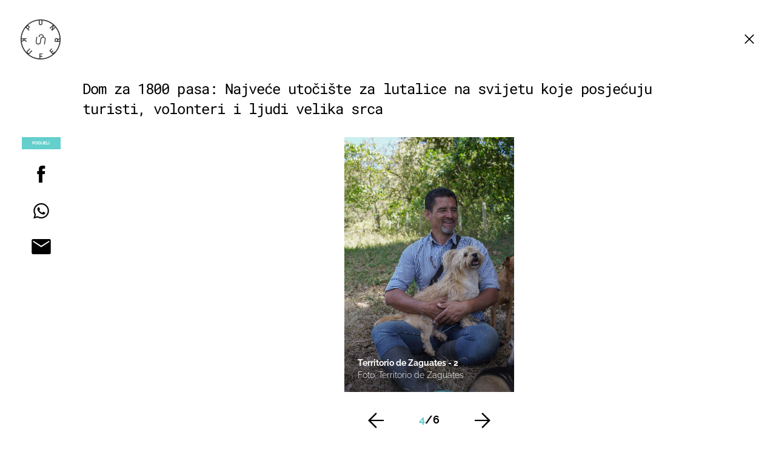

--- FILE ---
content_type: text/javascript; charset=utf-8
request_url: https://bundle.dnevnik.hr/prod/gallery.bundle.js
body_size: 16407
content:
/*! For license information please see gallery.bundle.js.LICENSE.txt */
(()=>{var t={5454:(t,n,e)=>{let i=page_meta.internals.debug;e(5454);n.message=function(t="",n="red"){let e=["                         ","                 _       "," ___ ___ _ _ ___| |_ _ _ ","|   | . | | | .'|  _| | |","|_|_|___|\\_/|__,|_|  \\_/ "];var o="-------------------------\n"+t,r=(""+"Webpack.".toString()).match(/.{35}.+?\s+|.+$/g);if(null!=r)for(var a=Math.floor(Math.max(0,(e.length-r.length)/2)),s=0;s<e.length||s<r.length;s++)e[s]+=new Array(45-e[s].length).join("")+(r[s-a]||"");let c=e.join("\n")+"\n\n"+o.toString()+"\n";i&&console.log("%c"+c,"color:"+n)},n.colors={core:"color:blueviolet;font-size:13px",didomi:"color:tomato;font-size:13px",didomiInfo:"color:tomato;font-size:9px",help:"color: gray;font-size:10px",log:"color: gray;font-size:8px",audience:"color: violet;font-size:10px",audienceTitle:"color: violet;font-size:13px",google:"color: skyblue;font-size:10px",contentexchangeTitle:"color: darkviolet;font-size:13px",firebase:"color: yellow;font-size:13px",contentexchange:"color: darkviolet;font-size:10px",notifManager:"color: teal;font-size:13px",notifiClient:"color: turquoise;font-size:10px"}},7153:(t,n,e)=>{page_meta.internals.debug;e(5454);n.q={gemius:{gallery:{10:"nSbq8bb0P0Pap7kC514S.pQKnO8GGKRRbBY4A35HX7r.f7",30:"AkHlFusCiWkevvaWYEZo4aeiDmwUOU7ncg0nFGW8fLP.A7",40:"nSbq8bb0P0Pap7kC514S.pQKnO8GGKRRbBY4A35HX7r.f7",200:"bJiaeNS9.1IjNE8wkoTV6mZWzZXZpJrKGiEHnQbDw.z.27",10001:"B8NKsS_wTvyIhB8R2Y3NeGa0rhvZzY8SJ9_aoJCjdFT.J7",10002:"bDg6uNQ975mJ8YlxG1gS42X2LSnZtFsXsKw3utKpWI7.n7",10030:"..ianzRL.1t50dm9w3Z2t4YjnF_pNqPh9vxI1mC0q7..M7",10031:"B807KS8_lDWIahWdIavvNNU67FlBOMQchvf1WNOls8v.X7",10023:".A3rEDQd5F7j6zTKOhWPgfV4nMkR_6PtLRl1xk6QX6f.y7"}}}}},n={};function e(i){var o=n[i];if(void 0!==o)return o.exports;var r=n[i]={exports:{}};return t[i](r,r.exports,e),r.exports}(()=>{"use strict";function t(t,n){for(var e=0;e<n.length;e++){var i=n[e];i.enumerable=i.enumerable||!1,i.configurable=!0,"value"in i&&(i.writable=!0),Object.defineProperty(t,i.key,i)}}var n="(prefers-reduced-motion: reduce)",i=1,o=3,r=4,a=5,s=6,c=7,u={CREATED:i,MOUNTED:2,IDLE:o,MOVING:r,SCROLLING:a,DRAGGING:s,DESTROYED:c};function l(t){t.length=0}function d(t,n,e){return Array.prototype.slice.call(t,n,e)}function f(t){return t.bind.apply(t,[null].concat(d(arguments,1)))}var p=setTimeout,g=function(){};function v(t){return requestAnimationFrame(t)}function h(t,n){return typeof n===t}function m(t){return!x(t)&&h("object",t)}var y=Array.isArray,w=f(h,"function"),b=f(h,"string"),E=f(h,"undefined");function x(t){return null===t}function _(t){try{return t instanceof(t.ownerDocument.defaultView||window).HTMLElement}catch(t){return!1}}function S(t){return y(t)?t:[t]}function k(t,n){S(t).forEach(n)}function P(t,n){return t.indexOf(n)>-1}function C(t,n){return t.push.apply(t,S(n)),t}function L(t,n,e){t&&k(n,(function(n){n&&t.classList[e?"add":"remove"](n)}))}function A(t,n){L(t,b(n)?n.split(" "):n,!0)}function I(t,n){k(n,t.appendChild.bind(t))}function z(t,n){k(t,(function(t){var e=(n||t).parentNode;e&&e.insertBefore(t,n)}))}function M(t,n){return _(t)&&(t.msMatchesSelector||t.matches).call(t,n)}function D(t,n){var e=t?d(t.children):[];return n?e.filter((function(t){return M(t,n)})):e}function N(t,n){return n?D(t,n)[0]:t.firstElementChild}var O=Object.keys;function T(t,n,e){return t&&(e?O(t).reverse():O(t)).forEach((function(e){"__proto__"!==e&&n(t[e],e)})),t}function j(t){return d(arguments,1).forEach((function(n){T(n,(function(e,i){t[i]=n[i]}))})),t}function B(t){return d(arguments,1).forEach((function(n){T(n,(function(n,e){y(n)?t[e]=n.slice():m(n)?t[e]=B({},m(t[e])?t[e]:{},n):t[e]=n}))})),t}function R(t,n){k(n||O(t),(function(n){delete t[n]}))}function q(t,n){k(t,(function(t){k(n,(function(n){t&&t.removeAttribute(n)}))}))}function W(t,n,e){m(n)?T(n,(function(n,e){W(t,e,n)})):k(t,(function(t){x(e)||""===e?q(t,n):t.setAttribute(n,String(e))}))}function F(t,n,e){var i=document.createElement(t);return n&&(b(n)?A(i,n):W(i,n)),e&&I(e,i),i}function X(t,n,e){if(E(e))return getComputedStyle(t)[n];x(e)||(t.style[n]=""+e)}function G(t,n){X(t,"display",n)}function H(t){t.setActive&&t.setActive()||t.focus({preventScroll:!0})}function K(t,n){return t.getAttribute(n)}function U(t,n){return t&&t.classList.contains(n)}function Y(t){return t.getBoundingClientRect()}function $(t){k(t,(function(t){t&&t.parentNode&&t.parentNode.removeChild(t)}))}function J(t){return N((new DOMParser).parseFromString(t,"text/html").body)}function Q(t,n){t.preventDefault(),n&&(t.stopPropagation(),t.stopImmediatePropagation())}function Z(t,n){return t&&t.querySelector(n)}function V(t,n){return n?d(t.querySelectorAll(n)):[]}function tt(t,n){L(t,n,!1)}function nt(t){return t.timeStamp}function et(t){return b(t)?t:t?t+"px":""}var it="splide",ot="data-"+it;function rt(t,n){if(!t)throw new Error("["+it+"] "+(n||""))}var at=Math.min,st=Math.max,ct=Math.floor,ut=Math.ceil,lt=Math.abs;function dt(t,n,e){return lt(t-n)<e}function ft(t,n,e,i){var o=at(n,e),r=st(n,e);return i?o<t&&t<r:o<=t&&t<=r}function pt(t,n,e){var i=at(n,e),o=st(n,e);return at(st(i,t),o)}function gt(t){return+(t>0)-+(t<0)}function vt(t,n){return k(n,(function(n){t=t.replace("%s",""+n)})),t}function ht(t){return t<10?"0"+t:""+t}var mt={};function yt(t){return""+t+ht(mt[t]=(mt[t]||0)+1)}function wt(){var t=[];function n(t,n,e){k(t,(function(t){t&&k(n,(function(n){n.split(" ").forEach((function(n){var i=n.split(".");e(t,i[0],i[1])}))}))}))}return{bind:function(e,i,o,r){n(e,i,(function(n,e,i){var a="addEventListener"in n,s=a?n.removeEventListener.bind(n,e,o,r):n.removeListener.bind(n,o);a?n.addEventListener(e,o,r):n.addListener(o),t.push([n,e,i,o,s])}))},unbind:function(e,i,o){n(e,i,(function(n,e,i){t=t.filter((function(t){return!!(t[0]!==n||t[1]!==e||t[2]!==i||o&&t[3]!==o)||(t[4](),!1)}))}))},dispatch:function(t,n,e){var i;return"function"==typeof CustomEvent?i=new CustomEvent(n,{bubbles:true,detail:e}):(i=document.createEvent("CustomEvent")).initCustomEvent(n,true,!1,e),t.dispatchEvent(i),i},destroy:function(){t.forEach((function(t){t[4]()})),l(t)}}}var bt="mounted",Et="ready",xt="move",_t="moved",St="click",kt="active",Pt="inactive",Ct="visible",Lt="hidden",At="refresh",It="updated",zt="resize",Mt="resized",Dt="drag",Nt="dragging",Ot="dragged",Tt="scroll",jt="scrolled",Bt="overflow",Rt="destroy",qt="arrows:mounted",Wt="arrows:updated",Ft="pagination:mounted",Xt="pagination:updated",Gt="navigation:mounted",Ht="autoplay:play",Kt="autoplay:playing",Ut="autoplay:pause",Yt="lazyload:loaded",$t="sk",Jt="sh",Qt="ei";function Zt(t){var n=t?t.event.bus:document.createDocumentFragment(),e=wt();return t&&t.event.on(Rt,e.destroy),j(e,{bus:n,on:function(t,i){e.bind(n,S(t).join(" "),(function(t){i.apply(i,y(t.detail)?t.detail:[])}))},off:f(e.unbind,n),emit:function(t){e.dispatch(n,t,d(arguments,1))}})}function Vt(t,n,e,i){var o,r,a=Date.now,s=0,c=!0,u=0;function l(){if(!c){if(s=t?at((a()-o)/t,1):1,e&&e(s),s>=1&&(n(),o=a(),i&&++u>=i))return d();r=v(l)}}function d(){c=!0}function f(){r&&cancelAnimationFrame(r),s=0,r=0,c=!0}return{start:function(n){n||f(),o=a()-(n?s*t:0),c=!1,r=v(l)},rewind:function(){o=a(),s=0,e&&e(s)},pause:d,cancel:f,set:function(n){t=n},isPaused:function(){return c}}}var tn="Arrow",nn=tn+"Left",en=tn+"Right",on=tn+"Up",rn=tn+"Down",an="rtl",sn="ttb",cn={width:["height"],left:["top","right"],right:["bottom","left"],x:["y"],X:["Y"],Y:["X"],ArrowLeft:[on,en],ArrowRight:[rn,nn]};function un(t,n,e){return{resolve:function(t,n,i){var o=(i=i||e.direction)!==an||n?i===sn?0:-1:1;return cn[t]&&cn[t][o]||t.replace(/width|left|right/i,(function(t,n){var e=cn[t.toLowerCase()][o]||t;return n>0?e.charAt(0).toUpperCase()+e.slice(1):e}))},orient:function(t){return t*(e.direction===an?1:-1)}}}var ln="role",dn="tabindex",fn="aria-",pn=fn+"controls",gn=fn+"current",vn=fn+"selected",hn=fn+"label",mn=fn+"labelledby",yn=fn+"hidden",wn=fn+"orientation",bn=fn+"roledescription",En=fn+"live",xn=fn+"busy",_n=fn+"atomic",Sn=[ln,dn,"disabled",pn,gn,hn,mn,yn,wn,bn],kn=it+"__",Pn="is-",Cn=it,Ln=kn+"track",An=kn+"list",In=kn+"slide",zn=In+"--clone",Mn=In+"__container",Dn=kn+"arrows",Nn=kn+"arrow",On=Nn+"--prev",Tn=Nn+"--next",jn=kn+"pagination",Bn=jn+"__page",Rn=kn+"progress"+"__bar",qn=kn+"toggle",Wn=kn+"sr",Fn=Pn+"initialized",Xn=Pn+"active",Gn=Pn+"prev",Hn=Pn+"next",Kn=Pn+"visible",Un=Pn+"loading",Yn=Pn+"focus-in",$n=Pn+"overflow",Jn=[Xn,Kn,Gn,Hn,Un,Yn,$n],Qn={slide:In,clone:zn,arrows:Dn,arrow:Nn,prev:On,next:Tn,pagination:jn,page:Bn,spinner:kn+"spinner"};var Zn=5,Vn=200,te="touchstart mousedown",ne="touchmove mousemove",ee="touchend touchcancel mouseup click";var ie="slide",oe="loop",re="fade";function ae(t,n,e,i){var o,s=Zt(t),c=s.on,u=s.emit,l=s.bind,d=t.Components,p=t.root,g=t.options,v=g.isNavigation,h=g.updateOnMove,m=g.i18n,y=g.pagination,w=g.slideFocus,b=d.Direction.resolve,E=K(i,"style"),x=K(i,hn),_=e>-1,S=N(i,"."+Mn);function k(){var o=t.splides.map((function(t){var e=t.splide.Components.Slides.getAt(n);return e?e.slide.id:""})).join(" ");W(i,hn,vt(m.slideX,(_?e:n)+1)),W(i,pn,o),W(i,ln,w?"button":""),w&&q(i,bn)}function P(){o||C()}function C(){if(!o){var e=t.index;(s=A())!==U(i,Xn)&&(L(i,Xn,s),W(i,gn,v&&s||""),u(s?kt:Pt,I)),function(){var n=function(){if(t.is(re))return A();var n=Y(d.Elements.track),e=Y(i),o=b("left",!0),r=b("right",!0);return ct(n[o])<=ut(e[o])&&ct(e[r])<=ut(n[r])}(),e=!n&&(!A()||_);t.state.is([r,a])||W(i,yn,e||"");W(V(i,g.focusableNodes||""),dn,e?-1:""),w&&W(i,dn,e?-1:0);n!==U(i,Kn)&&(L(i,Kn,n),u(n?Ct:Lt,I));if(!n&&document.activeElement===i){var o=d.Slides.getAt(t.index);o&&H(o.slide)}}(),L(i,Gn,n===e-1),L(i,Hn,n===e+1)}var s}function A(){var i=t.index;return i===n||g.cloneStatus&&i===e}var I={index:n,slideIndex:e,slide:i,container:S,isClone:_,mount:function(){_||(i.id=p.id+"-slide"+ht(n+1),W(i,ln,y?"tabpanel":"group"),W(i,bn,m.slide),W(i,hn,x||vt(m.slideLabel,[n+1,t.length]))),l(i,"click",f(u,St,I)),l(i,"keydown",f(u,$t,I)),c([_t,Jt,jt],C),c(Gt,k),h&&c(xt,P)},destroy:function(){o=!0,s.destroy(),tt(i,Jn),q(i,Sn),W(i,"style",E),W(i,hn,x||"")},update:C,style:function(t,n,e){X(e&&S||i,t,n)},isWithin:function(e,i){var o=lt(e-n);return _||!g.rewind&&!t.is(oe)||(o=at(o,t.length-o)),o<=i}};return I}var se=2;var ce="http://www.w3.org/2000/svg",ue="m15.5 0.932-4.3 4.38 14.5 14.6-14.5 14.5 4.3 4.4 14.6-14.6 4.4-4.3-4.4-4.4-14.6-14.6z",le=40;var de=ot+"-interval";var fe=10,pe=600,ge=.6,ve=1.5,he=800;var me={passive:!1,capture:!0};var ye={Spacebar:" ",Right:en,Left:nn,Up:on,Down:rn};function we(t){return t=b(t)?t:t.key,ye[t]||t}var be="keydown";var Ee=ot+"-lazy",xe=Ee+"-srcset",_e="["+Ee+"], ["+xe+"]";var Se=[" ","Enter"];var ke=90;var Pe=Object.freeze({__proto__:null,Media:function(t,e,o){var r=t.state,a=o.breakpoints||{},s=o.reducedMotion||{},u=wt(),l=[];function d(t){t&&u.destroy()}function f(t,n){var e=matchMedia(n);u.bind(e,"change",p),l.push([t,e])}function p(){var n=r.is(c),e=o.direction,i=l.reduce((function(t,n){return B(t,n[1].matches?n[0]:{})}),{});R(o),g(i),o.destroy?t.destroy("completely"===o.destroy):n?(d(!0),t.mount()):e!==o.direction&&t.refresh()}function g(n,e,a){B(o,n),e&&B(Object.getPrototypeOf(o),n),!a&&r.is(i)||t.emit(It,o)}return{setup:function(){var t="min"===o.mediaQuery;O(a).sort((function(n,e){return t?+n-+e:+e-+n})).forEach((function(n){f(a[n],"("+(t?"min":"max")+"-width:"+n+"px)")})),f(s,n),p()},destroy:d,reduce:function(t){matchMedia(n).matches&&(t?B(o,s):R(o,O(s)))},set:g}},Direction:un,Elements:function(t,n,e){var i,o,r,a=Zt(t),s=a.on,c=a.bind,u=t.root,d=e.i18n,f={},p=[],g=[],v=[];function h(){i=b("."+Ln),o=N(i,"."+An),rt(i&&o,"A track/list element is missing."),C(p,D(o,"."+In+":not(."+zn+")")),T({arrows:Dn,pagination:jn,prev:On,next:Tn,bar:Rn,toggle:qn},(function(t,n){f[n]=b("."+t)})),j(f,{root:u,track:i,list:o,slides:p}),function(){var t=u.id||yt(it),n=e.role;u.id=t,i.id=i.id||t+"-track",o.id=o.id||t+"-list",!K(u,ln)&&"SECTION"!==u.tagName&&n&&W(u,ln,n);W(u,bn,d.carousel),W(o,ln,"presentation")}(),y()}function m(t){var n=Sn.concat("style");l(p),tt(u,g),tt(i,v),q([i,o],n),q(u,t?n:["style",bn])}function y(){tt(u,g),tt(i,v),g=E(Cn),v=E(Ln),A(u,g),A(i,v),W(u,hn,e.label),W(u,mn,e.labelledby)}function b(t){var n=Z(u,t);return n&&function(t,n){if(w(t.closest))return t.closest(n);for(var e=t;e&&1===e.nodeType&&!M(e,n);)e=e.parentElement;return e}(n,"."+Cn)===u?n:void 0}function E(t){return[t+"--"+e.type,t+"--"+e.direction,e.drag&&t+"--draggable",e.isNavigation&&t+"--nav",t===Cn&&Xn]}return j(f,{setup:h,mount:function(){s(At,m),s(At,h),s(It,y),c(document,te+" keydown",(function(t){r="keydown"===t.type}),{capture:!0}),c(u,"focusin",(function(){L(u,Yn,!!r)}))},destroy:m})},Slides:function(t,n,e){var i=Zt(t),o=i.on,r=i.emit,a=i.bind,s=n.Elements,c=s.slides,u=s.list,d=[];function p(){c.forEach((function(t,n){v(t,n,-1)}))}function g(){m((function(t){t.destroy()})),l(d)}function v(n,e,i){var o=ae(t,e,i,n);o.mount(),d.push(o),d.sort((function(t,n){return t.index-n.index}))}function h(t){return t?y((function(t){return!t.isClone})):d}function m(t,n){h(n).forEach(t)}function y(t){return d.filter(w(t)?t:function(n){return b(t)?M(n.slide,t):P(S(t),n.index)})}return{mount:function(){p(),o(At,g),o(At,p)},destroy:g,update:function(){m((function(t){t.update()}))},register:v,get:h,getIn:function(t){var i=n.Controller,o=i.toIndex(t),r=i.hasFocus()?1:e.perPage;return y((function(t){return ft(t.index,o,o+r-1)}))},getAt:function(t){return y(t)[0]},add:function(t,n){k(t,(function(t){if(b(t)&&(t=J(t)),_(t)){var i=c[n];i?z(t,i):I(u,t),A(t,e.classes.slide),o=t,s=f(r,zt),l=V(o,"img"),(d=l.length)?l.forEach((function(t){a(t,"load error",(function(){--d||s()}))})):s()}var o,s,l,d})),r(At)},remove:function(t){$(y(t).map((function(t){return t.slide}))),r(At)},forEach:m,filter:y,style:function(t,n,e){m((function(i){i.style(t,n,e)}))},getLength:function(t){return t?c.length:d.length},isEnough:function(){return d.length>e.perPage}}},Layout:function(t,n,e){var i,o,r,a=Zt(t),s=a.on,c=a.bind,u=a.emit,l=n.Slides,d=n.Direction.resolve,p=n.Elements,g=p.root,v=p.track,h=p.list,y=l.getAt,w=l.style;function b(){i=e.direction===sn,X(g,"maxWidth",et(e.width)),X(v,d("paddingLeft"),x(!1)),X(v,d("paddingRight"),x(!0)),E(!0)}function E(t){var n=Y(g);(t||o.width!==n.width||o.height!==n.height)&&(X(v,"height",function(){var t="";i&&(rt(t=_(),"height or heightRatio is missing."),t="calc("+t+" - "+x(!1)+" - "+x(!0)+")");return t}()),w(d("marginRight"),et(e.gap)),w("width",e.autoWidth?null:et(e.fixedWidth)||(i?"":S())),w("height",et(e.fixedHeight)||(i?e.autoHeight?null:S():_()),!0),o=n,u(Mt),r!==(r=z())&&(L(g,$n,r),u(Bt,r)))}function x(t){var n=e.padding,i=d(t?"right":"left");return n&&et(n[i]||(m(n)?0:n))||"0px"}function _(){return et(e.height||Y(h).width*e.heightRatio)}function S(){var t=et(e.gap);return"calc((100%"+(t&&" + "+t)+")/"+(e.perPage||1)+(t&&" - "+t)+")"}function k(){return Y(h)[d("width")]}function P(t,n){var e=y(t||0);return e?Y(e.slide)[d("width")]+(n?0:I()):0}function C(t,n){var e=y(t);if(e){var i=Y(e.slide)[d("right")],o=Y(h)[d("left")];return lt(i-o)+(n?0:I())}return 0}function A(n){return C(t.length-1)-C(0)+P(0,n)}function I(){var t=y(0);return t&&parseFloat(X(t.slide,d("marginRight")))||0}function z(){return t.is(re)||A(!0)>k()}return{mount:function(){var t,n,e;b(),c(window,"resize load",(t=f(u,zt),e=Vt(n||0,t,null,1),function(){e.isPaused()&&e.start()})),s([It,At],b),s(zt,E)},resize:E,listSize:k,slideSize:P,sliderSize:A,totalSize:C,getPadding:function(t){return parseFloat(X(v,d("padding"+(t?"Right":"Left"))))||0},isOverflow:z}},Clones:function(t,n,e){var i,o=Zt(t),r=o.on,a=n.Elements,s=n.Slides,c=n.Direction.resolve,u=[];function d(){r(At,f),r([It,zt],g),(i=v())&&(!function(n){var i=s.get().slice(),o=i.length;if(o){for(;i.length<n;)C(i,i);C(i.slice(-n),i.slice(0,n)).forEach((function(r,c){var l=c<n,d=function(n,i){var o=n.cloneNode(!0);return A(o,e.classes.clone),o.id=t.root.id+"-clone"+ht(i+1),o}(r.slide,c);l?z(d,i[0].slide):I(a.list,d),C(u,d),s.register(d,c-n+(l?0:o),r.index)}))}}(i),n.Layout.resize(!0))}function f(){p(),d()}function p(){$(u),l(u),o.destroy()}function g(){var t=v();i!==t&&(i<t||!t)&&o.emit(At)}function v(){var i=e.clones;if(t.is(oe)){if(E(i)){var o=e[c("fixedWidth")]&&n.Layout.slideSize(0);i=o&&ut(Y(a.track)[c("width")]/o)||e[c("autoWidth")]&&t.length||e.perPage*se}}else i=0;return i}return{mount:d,destroy:p}},Move:function(t,n,e){var i,a=Zt(t),s=a.on,c=a.emit,u=t.state.set,l=n.Layout,d=l.slideSize,f=l.getPadding,p=l.totalSize,g=l.listSize,v=l.sliderSize,h=n.Direction,m=h.resolve,y=h.orient,w=n.Elements,b=w.list,x=w.track;function _(){n.Controller.isBusy()||(n.Scroll.cancel(),S(t.index),n.Slides.update())}function S(t){k(A(t,!0))}function k(e,i){if(!t.is(re)){var o=i?e:function(e){if(t.is(oe)){var i=L(e),o=i>n.Controller.getEnd();(i<0||o)&&(e=P(e,o))}return e}(e);X(b,"transform","translate"+m("X")+"("+o+"px)"),e!==o&&c(Jt)}}function P(t,n){var e=t-z(n),i=v();return t-=y(i*(ut(lt(e)/i)||1))*(n?1:-1)}function C(){k(I(),!0),i.cancel()}function L(t){for(var e=n.Slides.get(),i=0,o=1/0,r=0;r<e.length;r++){var a=e[r].index,s=lt(A(a,!0)-t);if(!(s<=o))break;o=s,i=a}return i}function A(n,i){var o=y(p(n-1)-function(t){var n=e.focus;return"center"===n?(g()-d(t,!0))/2:+n*d(t)||0}(n));return i?function(n){e.trimSpace&&t.is(ie)&&(n=pt(n,0,y(v(!0)-g())));return n}(o):o}function I(){var t=m("left");return Y(b)[t]-Y(x)[t]+y(f(!1))}function z(t){return A(t?n.Controller.getEnd():0,!!e.trimSpace)}return{mount:function(){i=n.Transition,s([bt,Mt,It,At],_)},move:function(t,n,e,a){var s,l;t!==n&&(s=t>e,l=y(P(I(),s)),s?l>=0:l<=b[m("scrollWidth")]-Y(x)[m("width")])&&(C(),k(P(I(),t>e),!0)),u(r),c(xt,n,e,t),i.start(n,(function(){u(o),c(_t,n,e,t),a&&a()}))},jump:S,translate:k,shift:P,cancel:C,toIndex:L,toPosition:A,getPosition:I,getLimit:z,exceededLimit:function(t,n){n=E(n)?I():n;var e=!0!==t&&y(n)<y(z(!1)),i=!1!==t&&y(n)>y(z(!0));return e||i},reposition:_}},Controller:function(t,n,e){var i,o,s,c,u=Zt(t),l=u.on,d=u.emit,p=n.Move,g=p.getPosition,v=p.getLimit,h=p.toPosition,m=n.Slides,y=m.isEnough,w=m.getLength,x=e.omitEnd,_=t.is(oe),S=t.is(ie),k=f(z,!1),P=f(z,!0),C=e.start||0,L=C;function A(){o=w(!0),s=e.perMove,c=e.perPage,i=N();var t=pt(C,0,x?i:o-1);t!==C&&(C=t,p.reposition())}function I(){i!==N()&&d(Qt)}function z(t,n){var e=s||(B()?1:c),o=M(C+e*(t?-1:1),C,!(s||B()));return-1===o&&S&&!dt(g(),v(!t),1)?t?0:i:n?o:D(o)}function M(n,r,a){if(y()||B()){var u=function(n){if(S&&"move"===e.trimSpace&&n!==C)for(var i=g();i===h(n,!0)&&ft(n,0,t.length-1,!e.rewind);)n<C?--n:++n;return n}(n);u!==n&&(r=n,n=u,a=!1),n<0||n>i?n=s||!ft(0,n,r,!0)&&!ft(i,r,n,!0)?_?a?n<0?-(o%c||c):o:n:e.rewind?n<0?i:0:-1:O(T(n)):a&&n!==r&&(n=O(T(r)+(n<r?-1:1)))}else n=-1;return n}function D(t){return _?(t+o)%o||0:t}function N(){for(var t=o-(B()||_&&s?1:c);x&&t-- >0;)if(h(o-1,!0)!==h(t,!0)){t++;break}return pt(t,0,o-1)}function O(t){return pt(B()?t:c*t,0,i)}function T(t){return B()?at(t,i):ct((t>=i?o-1:t)/c)}function j(t){t!==C&&(L=C,C=t)}function B(){return!E(e.focus)||e.isNavigation}function R(){return t.state.is([r,a])&&!!e.waitForTransition}return{mount:function(){A(),l([It,At,Qt],A),l(Mt,I)},go:function(t,n,e){if(!R()){var o=function(t){var n=C;if(b(t)){var e=t.match(/([+\-<>])(\d+)?/)||[],o=e[1],r=e[2];"+"===o||"-"===o?n=M(C+ +(""+o+(+r||1)),C):">"===o?n=r?O(+r):k(!0):"<"===o&&(n=P(!0))}else n=_?t:pt(t,0,i);return n}(t),r=D(o);r>-1&&(n||r!==C)&&(j(r),p.move(o,r,L,e))}},scroll:function(t,e,o,r){n.Scroll.scroll(t,e,o,(function(){var t=D(p.toIndex(g()));j(x?at(t,i):t),r&&r()}))},getNext:k,getPrev:P,getAdjacent:z,getEnd:N,setIndex:j,getIndex:function(t){return t?L:C},toIndex:O,toPage:T,toDest:function(t){var n=p.toIndex(t);return S?pt(n,0,i):n},hasFocus:B,isBusy:R}},Arrows:function(t,n,e){var i,o,r=Zt(t),a=r.on,s=r.bind,c=r.emit,u=e.classes,l=e.i18n,d=n.Elements,p=n.Controller,g=d.arrows,v=d.track,h=g,m=d.prev,y=d.next,w={};function b(){!function(){var t=e.arrows;!t||m&&y||(h=g||F("div",u.arrows),m=S(!0),y=S(!1),i=!0,I(h,[m,y]),!g&&z(h,v));m&&y&&(j(w,{prev:m,next:y}),G(h,t?"":"none"),A(h,o=Dn+"--"+e.direction),t&&(a([bt,_t,At,jt,Qt],k),s(y,"click",f(_,">")),s(m,"click",f(_,"<")),k(),W([m,y],pn,v.id),c(qt,m,y)))}(),a(It,E)}function E(){x(),b()}function x(){r.destroy(),tt(h,o),i?($(g?[m,y]:h),m=y=null):q([m,y],Sn)}function _(t){p.go(t,!0)}function S(t){return J('<button class="'+u.arrow+" "+(t?u.prev:u.next)+'" type="button"><svg xmlns="'+ce+'" viewBox="0 0 '+le+" "+le+'" width="'+le+'" height="'+le+'" focusable="false"><path d="'+(e.arrowPath||ue)+'" />')}function k(){if(m&&y){var n=t.index,e=p.getPrev(),i=p.getNext(),o=e>-1&&n<e?l.last:l.prev,r=i>-1&&n>i?l.first:l.next;m.disabled=e<0,y.disabled=i<0,W(m,hn,o),W(y,hn,r),c(Wt,m,y,e,i)}}return{arrows:w,mount:b,destroy:x,update:k}},Autoplay:function(t,n,e){var i,o,r=Zt(t),a=r.on,s=r.bind,c=r.emit,u=Vt(e.interval,t.go.bind(t,">"),(function(t){var n=d.bar;n&&X(n,"width",100*t+"%"),c(Kt,t)})),l=u.isPaused,d=n.Elements,f=n.Elements,p=f.root,g=f.toggle,v=e.autoplay,h="pause"===v;function m(){l()&&n.Slides.isEnough()&&(u.start(!e.resetProgress),o=i=h=!1,b(),c(Ht))}function y(t){void 0===t&&(t=!0),h=!!t,b(),l()||(u.pause(),c(Ut))}function w(){h||(i||o?y(!1):m())}function b(){g&&(L(g,Xn,!h),W(g,hn,e.i18n[h?"play":"pause"]))}function E(t){var i=n.Slides.getAt(t);u.set(i&&+K(i.slide,de)||e.interval)}return{mount:function(){v&&(!function(){e.pauseOnHover&&s(p,"mouseenter mouseleave",(function(t){i="mouseenter"===t.type,w()}));e.pauseOnFocus&&s(p,"focusin focusout",(function(t){o="focusin"===t.type,w()}));g&&s(g,"click",(function(){h?m():y(!0)}));a([xt,Tt,At],u.rewind),a(xt,E)}(),g&&W(g,pn,d.track.id),h||m(),b())},destroy:u.cancel,play:m,pause:y,isPaused:l}},Cover:function(t,n,e){var i=Zt(t).on;function o(t){n.Slides.forEach((function(n){var e=N(n.container||n.slide,"img");e&&e.src&&r(t,e,n)}))}function r(t,n,e){e.style("background",t?'center/cover no-repeat url("'+n.src+'")':"",!0),G(n,t?"none":"")}return{mount:function(){e.cover&&(i(Yt,f(r,!0)),i([bt,It,At],f(o,!0)))},destroy:f(o,!1)}},Scroll:function(t,n,e){var i,r,s=Zt(t),c=s.on,u=s.emit,l=t.state.set,d=n.Move,p=d.getPosition,g=d.getLimit,v=d.exceededLimit,h=d.translate,m=t.is(ie),y=1;function w(t,e,o,s,c){var g=p();if(x(),o&&(!m||!v())){var h=n.Layout.sliderSize(),w=gt(t)*h*ct(lt(t)/h)||0;t=d.toPosition(n.Controller.toDest(t%h))+w}var _=dt(g,t,1);y=1,e=_?0:e||st(lt(t-g)/ve,he),r=s,i=Vt(e,b,f(E,g,t,c),1),l(a),u(Tt),i.start()}function b(){l(o),r&&r(),u(jt)}function E(t,n,i,o){var a,s,c=p(),u=(t+(n-t)*(a=o,(s=e.easingFunc)?s(a):1-Math.pow(1-a,4))-c)*y;h(c+u),m&&!i&&v()&&(y*=ge,lt(u)<fe&&w(g(v(!0)),pe,!1,r,!0))}function x(){i&&i.cancel()}function _(){i&&!i.isPaused()&&(x(),b())}return{mount:function(){c(xt,x),c([It,At],_)},destroy:x,scroll:w,cancel:_}},Drag:function(t,n,e){var i,c,u,l,d,f,p,v,h=Zt(t),y=h.on,w=h.emit,b=h.bind,E=h.unbind,x=t.state,_=n.Move,S=n.Scroll,k=n.Controller,P=n.Elements.track,C=n.Media.reduce,L=n.Direction,A=L.resolve,I=L.orient,z=_.getPosition,D=_.exceededLimit,N=!1;function O(){var t=e.drag;K(!t),l="free"===t}function T(t){if(f=!1,!p){var n=H(t);i=t.target,o=e.noDrag,M(i,"."+Bn+", ."+Nn)||o&&M(i,o)||!n&&t.button||(k.isBusy()?Q(t,!0):(v=n?P:window,d=x.is([r,a]),u=null,b(v,ne,j,me),b(v,ee,B,me),_.cancel(),S.cancel(),q(t)))}var i,o}function j(n){if(x.is(s)||(x.set(s),w(Dt)),n.cancelable)if(d){_.translate(i+W(n)/(N&&t.is(ie)?Zn:1));var o=F(n)>Vn,r=N!==(N=D());(o||r)&&q(n),f=!0,w(Nt),Q(n)}else(function(t){return lt(W(t))>lt(W(t,!0))})(n)&&(d=function(t){var n=e.dragMinThreshold,i=m(n),o=i&&n.mouse||0,r=(i?n.touch:+n)||10;return lt(W(t))>(H(t)?r:o)}(n),Q(n))}function B(i){x.is(s)&&(x.set(o),w(Ot)),d&&(!function(i){var o=function(n){if(t.is(oe)||!N){var e=F(n);if(e&&e<Vn)return W(n)/e}return 0}(i),r=function(t){return z()+gt(t)*at(lt(t)*(e.flickPower||600),l?1/0:n.Layout.listSize()*(e.flickMaxPages||1))}(o),a=e.rewind&&e.rewindByDrag;C(!1),l?k.scroll(r,0,e.snap):t.is(re)?k.go(I(gt(o))<0?a?"<":"-":a?">":"+"):t.is(ie)&&N&&a?k.go(D(!0)?">":"<"):k.go(k.toDest(r),!0);C(!0)}(i),Q(i)),E(v,ne,j),E(v,ee,B),d=!1}function R(t){!p&&f&&Q(t,!0)}function q(t){u=c,c=t,i=z()}function W(t,n){return G(t,n)-G(X(t),n)}function F(t){return nt(t)-nt(X(t))}function X(t){return c===t&&u||c}function G(t,n){return(H(t)?t.changedTouches[0]:t)["page"+A(n?"Y":"X")]}function H(t){return"undefined"!=typeof TouchEvent&&t instanceof TouchEvent}function K(t){p=t}return{mount:function(){b(P,ne,g,me),b(P,ee,g,me),b(P,te,T,me),b(P,"click",R,{capture:!0}),b(P,"dragstart",Q),y([bt,It],O)},disable:K,isDragging:function(){return d}}},Keyboard:function(t,n,e){var i,o,r=Zt(t),a=r.on,s=r.bind,c=r.unbind,u=t.root,l=n.Direction.resolve;function d(){var t=e.keyboard;t&&(i="global"===t?window:u,s(i,be,v))}function f(){c(i,be)}function g(){var t=o;o=!0,p((function(){o=t}))}function v(n){if(!o){var e=we(n);e===l(nn)?t.go("<"):e===l(en)&&t.go(">")}}return{mount:function(){d(),a(It,f),a(It,d),a(xt,g)},destroy:f,disable:function(t){o=t}}},LazyLoad:function(t,n,e){var i=Zt(t),o=i.on,r=i.off,a=i.bind,s=i.emit,c="sequential"===e.lazyLoad,u=[_t,jt],d=[];function p(){l(d),n.Slides.forEach((function(t){V(t.slide,_e).forEach((function(n){var i=K(n,Ee),o=K(n,xe);if(i!==n.src||o!==n.srcset){var r=e.classes.spinner,a=n.parentElement,s=N(a,"."+r)||F("span",r,a);d.push([n,t,s]),n.src||G(n,"none")}}))})),c?m():(r(u),o(u,g),g())}function g(){(d=d.filter((function(n){var i=e.perPage*((e.preloadPages||1)+1)-1;return!n[1].isWithin(t.index,i)||v(n)}))).length||r(u)}function v(t){var n=t[0];A(t[1].slide,Un),a(n,"load error",f(h,t)),W(n,"src",K(n,Ee)),W(n,"srcset",K(n,xe)),q(n,Ee),q(n,xe)}function h(t,n){var e=t[0],i=t[1];tt(i.slide,Un),"error"!==n.type&&($(t[2]),G(e,""),s(Yt,e,i),s(zt)),c&&m()}function m(){d.length&&v(d.shift())}return{mount:function(){e.lazyLoad&&(p(),o(At,p))},destroy:f(l,d),check:g}},Pagination:function(t,n,e){var i,o,r=Zt(t),a=r.on,s=r.emit,c=r.bind,u=n.Slides,p=n.Elements,g=n.Controller,v=g.hasFocus,h=g.getIndex,m=g.go,y=n.Direction.resolve,w=p.pagination,b=[];function E(){i&&($(w?d(i.children):i),tt(i,o),l(b),i=null),r.destroy()}function x(t){m(">"+t,!0)}function _(t,n){var e=b.length,i=we(n),o=S(),r=-1;i===y(en,!1,o)?r=++t%e:i===y(nn,!1,o)?r=(--t+e)%e:"Home"===i?r=0:"End"===i&&(r=e-1);var a=b[r];a&&(H(a.button),m(">"+r),Q(n,!0))}function S(){return e.paginationDirection||e.direction}function k(t){return b[g.toPage(t)]}function P(){var t=k(h(!0)),n=k(h());if(t){var e=t.button;tt(e,Xn),q(e,vn),W(e,dn,-1)}if(n){var o=n.button;A(o,Xn),W(o,vn,!0),W(o,dn,"")}s(Xt,{list:i,items:b},t,n)}return{items:b,mount:function n(){E(),a([It,At,Qt],n);var r=e.pagination;w&&G(w,r?"":"none"),r&&(a([xt,Tt,jt],P),function(){var n=t.length,r=e.classes,a=e.i18n,s=e.perPage,l=v()?g.getEnd()+1:ut(n/s);A(i=w||F("ul",r.pagination,p.track.parentElement),o=jn+"--"+S()),W(i,ln,"tablist"),W(i,hn,a.select),W(i,wn,S()===sn?"vertical":"");for(var d=0;d<l;d++){var h=F("li",null,i),m=F("button",{class:r.page,type:"button"},h),y=u.getIn(d).map((function(t){return t.slide.id})),E=!v()&&s>1?a.pageX:a.slideX;c(m,"click",f(x,d)),e.paginationKeyboard&&c(m,"keydown",f(_,d)),W(h,ln,"presentation"),W(m,ln,"tab"),W(m,pn,y.join(" ")),W(m,hn,vt(E,d+1)),W(m,dn,-1),b.push({li:h,button:m,page:d})}}(),P(),s(Ft,{list:i,items:b},k(t.index)))},destroy:E,getAt:k,update:P}},Sync:function(t,n,e){var i=e.isNavigation,o=e.slideFocus,r=[];function a(){var n,e;t.splides.forEach((function(n){n.isParent||(c(t,n.splide),c(n.splide,t))})),i&&(n=Zt(t),(e=n.on)(St,d),e($t,p),e([bt,It],u),r.push(n),n.emit(Gt,t.splides))}function s(){r.forEach((function(t){t.destroy()})),l(r)}function c(t,n){var e=Zt(t);e.on(xt,(function(t,e,i){n.go(n.is(oe)?i:t)})),r.push(e)}function u(){W(n.Elements.list,wn,e.direction===sn?"vertical":"")}function d(n){t.go(n.index)}function p(t,n){P(Se,we(n))&&(d(t),Q(n))}return{setup:f(n.Media.set,{slideFocus:E(o)?i:o},!0),mount:a,destroy:s,remount:function(){s(),a()}}},Wheel:function(t,n,e){var i=Zt(t).bind,o=0;function a(i){if(i.cancelable){var a=i.deltaY,s=a<0,c=nt(i),u=e.wheelMinThreshold||0,l=e.wheelSleep||0;lt(a)>u&&c-o>l&&(t.go(s?"<":">"),o=c),function(i){return!e.releaseWheel||t.state.is(r)||-1!==n.Controller.getAdjacent(i)}(s)&&Q(i)}}return{mount:function(){e.wheel&&i(n.Elements.track,"wheel",a,me)}}},Live:function(t,n,e){var i=Zt(t).on,o=n.Elements.track,r=e.live&&!e.isNavigation,a=F("span",Wn),s=Vt(ke,f(c,!1));function c(t){W(o,xn,t),t?(I(o,a),s.start()):($(a),s.cancel())}function u(t){r&&W(o,En,t?"off":"polite")}return{mount:function(){r&&(u(!n.Autoplay.isPaused()),W(o,_n,!0),a.textContent="…",i(Ht,f(u,!0)),i(Ut,f(u,!1)),i([_t,jt],f(c,!0)))},disable:u,destroy:function(){q(o,[En,_n,xn]),$(a)}}}}),Ce={type:"slide",role:"region",speed:400,perPage:1,cloneStatus:!0,arrows:!0,pagination:!0,paginationKeyboard:!0,interval:5e3,pauseOnHover:!0,pauseOnFocus:!0,resetProgress:!0,easing:"cubic-bezier(0.25, 1, 0.5, 1)",drag:!0,direction:"ltr",trimSpace:!0,focusableNodes:"a, button, textarea, input, select, iframe",live:!0,classes:Qn,i18n:{prev:"Previous slide",next:"Next slide",first:"Go to first slide",last:"Go to last slide",slideX:"Go to slide %s",pageX:"Go to page %s",play:"Start autoplay",pause:"Pause autoplay",carousel:"carousel",slide:"slide",select:"Select a slide to show",slideLabel:"%s of %s"},reducedMotion:{speed:0,rewindSpeed:0,autoplay:"pause"}};function Le(t,n,e){var i=n.Slides;function o(){i.forEach((function(t){t.style("transform","translateX(-"+100*t.index+"%)")}))}return{mount:function(){Zt(t).on([bt,At],o)},start:function(t,n){i.style("transition","opacity "+e.speed+"ms "+e.easing),p(n)},cancel:g}}function Ae(t,n,e){var i,o=n.Move,r=n.Controller,a=n.Scroll,s=n.Elements.list,c=f(X,s,"transition");function u(){c(""),a.cancel()}return{mount:function(){Zt(t).bind(s,"transitionend",(function(t){t.target===s&&i&&(u(),i())}))},start:function(n,s){var u=o.toPosition(n,!0),l=o.getPosition(),d=function(n){var i=e.rewindSpeed;if(t.is(ie)&&i){var o=r.getIndex(!0),a=r.getEnd();if(0===o&&n>=a||o>=a&&0===n)return i}return e.speed}(n);lt(u-l)>=1&&d>=1?e.useScroll?a.scroll(u,d,!1,s):(c("transform "+d+"ms "+e.easing),o.translate(u,!0),i=s):(o.jump(n),s())},cancel:u}}var Ie=function(){function n(t,e){var o;this.event=Zt(),this.Components={},this.state=(o=i,{set:function(t){o=t},is:function(t){return P(S(t),o)}}),this.splides=[],this._o={},this._E={};var r=b(t)?Z(document,t):t;rt(r,r+" is invalid."),this.root=r,e=B({label:K(r,hn)||"",labelledby:K(r,mn)||""},Ce,n.defaults,e||{});try{B(e,JSON.parse(K(r,ot)))}catch(t){rt(!1,"Invalid JSON")}this._o=Object.create(B({},e))}var e,r,a,s=n.prototype;return s.mount=function(t,n){var e=this,r=this.state,a=this.Components;return rt(r.is([i,c]),"Already mounted!"),r.set(i),this._C=a,this._T=n||this._T||(this.is(re)?Le:Ae),this._E=t||this._E,T(j({},Pe,this._E,{Transition:this._T}),(function(t,n){var i=t(e,a,e._o);a[n]=i,i.setup&&i.setup()})),T(a,(function(t){t.mount&&t.mount()})),this.emit(bt),A(this.root,Fn),r.set(o),this.emit(Et),this},s.sync=function(t){return this.splides.push({splide:t}),t.splides.push({splide:this,isParent:!0}),this.state.is(o)&&(this._C.Sync.remount(),t.Components.Sync.remount()),this},s.go=function(t){return this._C.Controller.go(t),this},s.on=function(t,n){return this.event.on(t,n),this},s.off=function(t){return this.event.off(t),this},s.emit=function(t){var n;return(n=this.event).emit.apply(n,[t].concat(d(arguments,1))),this},s.add=function(t,n){return this._C.Slides.add(t,n),this},s.remove=function(t){return this._C.Slides.remove(t),this},s.is=function(t){return this._o.type===t},s.refresh=function(){return this.emit(At),this},s.destroy=function(t){void 0===t&&(t=!0);var n=this.event,e=this.state;return e.is(i)?Zt(this).on(Et,this.destroy.bind(this,t)):(T(this._C,(function(n){n.destroy&&n.destroy(t)}),!0),n.emit(Rt),n.destroy(),t&&l(this.splides),e.set(c)),this},e=n,(r=[{key:"options",get:function(){return this._o},set:function(t){this._C.Media.set(t,!0,!0)}},{key:"length",get:function(){return this._C.Slides.getLength(!0)}},{key:"index",get:function(){return this._C.Controller.getIndex()}}])&&t(e.prototype,r),a&&t(e,a),Object.defineProperty(e,"prototype",{writable:!1}),n}();Ie.defaults={},Ie.STATES=u;var ze=e(7153);page_meta.internals.debug;e(5454);const Me=t=>{const n=window.location.href,e=parseInt(window.location.pathname.match(/(\d+)\.html/)[1]);"function"==typeof window.upScore&&upScore.reinit({object_type:"gallery",object_id:e,object_url:n,sequence:t})},De=()=>{window.hasOwnProperty("dm")&&window.dm.hasOwnProperty("AjaxEvent")&&window.dm.hasOwnProperty("ntDotmetricsSectionID")?dm.AjaxEvent("pageview",null,dm.ntDotmetricsSectionID):console.log("Cant send dotmetrics pageview!")},Ne=()=>{page_meta?.article&&page_meta?.article?.is_gallery&&(window._ain.trackauto&&(window._ain.trackauto=!1),window._ain.url=window.location.href,window._ain.track())};page_meta.internals.debug;e(5454),/Android|webOS|iPhone|iPad|iPod|BlackBerry|IEMobile|Opera Mini/i.test(navigator.userAgent);const Oe=window.innerWidth<1024;page_meta.internals.debug;e(5454);const Te=t=>!isNaN(t),je=t=>{const n=document.cookie?.split("; ").find((n=>n.startsWith(t)));return n?n.split("=")[1]:null},Be=[{id:10001,name:"zadovoljna",environment:"production"}],Re=()=>!!Be.find((t=>t.id===page_meta?.site?.id))?.id;page_meta.internals.debug;e(5454);const qe=t=>{if(!Re())return!1;const n=je("abtesting"),e=(()=>{const t=document.querySelector(".positive");return t?t.offsetHeight:0})();if("b_version"===n){t+=10,Te(e)&&(t-=e);const n=document.querySelector(".gallery-aside");return n&&(n.style.top=`${t}px`),console.log("original: %s, positive: %s, isNumeric(positive): %s",t,e,Te(e)),!0}return!1};page_meta.internals.debug;e(5454);let We=1;const Fe=["photo"];page_meta.internals.debug;e(5454);const Xe={};let Ge=0,He=!1;const Ke=()=>{const t=document.location.href,n=t.split("/"),e=[...document.getElementsByClassName("splide__slide")].findIndex((t=>t.dataset.cmsEntityid===n[n.length-2]));return{urlEid:n[n.length-2],url:t,entityIdPosition:e}},Ue=document.querySelectorAll(".g-sh");Ue.forEach((t=>{t.addEventListener("click",(()=>{navigator.share?navigator.share({title:document.title,url:document.location.href}).then((()=>{console.log("Thanks for sharing!")})).catch(console.error):Ue.style.display="none"}))})),window.addEventListener("DOMContentLoaded",(()=>{Qe(),$e()}));const Ye=t=>{if(qe(t))return;const n=document.querySelector(".gallery-aside");n.style.top!==`${t+70}px`&&(n.style.top=`${t+70}px`)};window.addEventListener("message",(t=>{t.data.gallery&&Xe[Ge]&&Ge===t.data.gallery.index&&Ye(Xe[Ge])}),!1);const $e=()=>{const{entityIdPosition:t,url:n}=Ke(),e=((t,n)=>{const e=new URL(t),i=document.getElementById("page-wrapper");if("?last_slide"===e.search){const t=document.getElementById("gallery-info"),n=document.getElementById("slide-count");return t.style.display="none",i.classList.add("last-rel"),parseInt(n.innerText)+1}return i.classList.remove("last-rel"),n})(n,t),i=t=>{const n=()=>{He=!1,u.getIndex()===u.getEnd()&&(He=!0)};He||(t?u.go("<",!1,n):u.go(">",!1,n))},o=t=>{He=!1,i("aleft"===t.target.id)},r={type:"loop",perPage:1,perMove:1,focus:"center",keyboard:"global",pagination:!1,arrows:!1,start:e,lazyLoad:"nearby",gap:0,pading:10,flickMaxPages:0,flickPower:0};Oe||(r.type="fade",r.rewind=!0,r.gap=30);const a=new Ie(".splide",r);a.on("lazyload:loaded",(function(t,n){Je(),Oe&&(document.querySelector(".positive")?Xe[n.index]=t.offsetHeight+document.querySelector(".positive").offsetHeight:Xe[n.index]=t.offsetHeight,window.postMessage({gallery:{index:n.index}}))}));const s=document.getElementById("current-slide-index"),c=document.getElementById("gallery-info");s.innerText=t+1,a.on("move",(function(t){const n=t+1;t!==u.getEnd()&&(s.innerText=n),page_meta.internals.development||(t=>{try{Me(t)}catch(t){console.log("Error in myUpScore:",t)}try{window.pp_gemius_hit(ze.q.gemius.gallery[page_meta?.site?.id])}catch(t){console.log("Error in pp_gemius_hit:",t)}try{De()}catch(t){console.log("Error in dotMetrics:",t)}try{Ne()}catch(t){console.log("Error in contentInsights:",t)}})(n),void 0===page_meta.article.gallery_listing&&(page_meta.article.gallery_listing=!0),(()=>{if(!Re())return;if("b_version"===je("abtesting")){if(4===We){if("object"==typeof window.ntAds&&window.ntAds?.reload){console.log("ntAds.reload:%s",Fe);try{window.ntAds.reload(Fe)}catch(t){console.log("ntAds.reload: error%s",t)}}We=0}We++}})()})),a.on("visible",(function(t){Oe&&Xe[t.index]?(Ye(Xe[t.index]),console.log("dnevnik 1")):Oe&&t.index>=0&&(console.log("dnevnik 2"),Ge=t.index);const{urlEid:n,url:e}=Ke(),i=document.getElementById("page-wrapper"),o=t.slide.dataset.cmsEntityid;if(o&&"last_slide"!==o){He=!1;let t=e.replaceAll("?last_slide","");t=t.replace(n,o),window.history.replaceState(null,null,t),i.classList.remove("last-rel"),"none"===c.style.display&&(c.style.display="block")}else{He=!0,i.classList.add("last-rel"),c.style.display="none";const t=Ze(e);if("?last_slide"!==new URL(t).search){const n=`${t}?last_slide`;window.history.replaceState(null,null,n)}}})),a.on("click",(function(t,n){const e=document.getElementById("main-carousel").offsetWidth/2;i(n.pageX<e)})),a.mount();const{Controller:u}=a.Components;document.getElementById("aleft").addEventListener("click",o),document.getElementById("aright").addEventListener("click",o)},Je=()=>{for(const t of document.getElementsByClassName("last-related"))"0"===t.style.opacity&&(t.style.opacity="1")},Qe=()=>{window.innerWidth<601?document.querySelectorAll(".article-gallery.foreign-gallery").forEach((function(t){var n=t.querySelectorAll(".gallery-holder")[3];n&&n.remove();var e=t.querySelector(".gallery-holder").querySelector(".media-icon");e&&t.querySelector(".gallery-holder:last-child").appendChild(e)})):document.querySelectorAll(".article-gallery .gallery-holder .img-count").forEach((function(t){console.log(t),0===parseInt(t.textContent)&&t.parentNode.classList.add("hide-im")}))},Ze=t=>(t.endsWith("#")&&(t=t.slice(0,-1)),t),Ve=t=>{switch(t){case"mail":window.open(`mailto:?subject=${document.title}&body=${document.location.href}`);break;case"wapp":window.open(`https://api.whatsapp.com/send?text=${encodeURIComponent(document.location.href)}`);break;case"fb":window.open(`https://www.facebook.com/sharer/sharer.php?u=${encodeURIComponent(document.location.href)}&amp;src=sdkpreparse`);break;default:console.log(`Missing ${t} case.`)}};document.querySelectorAll(".share a").forEach((t=>{t.addEventListener("click",(n=>{n.preventDefault(),Ve(t.className)}))}))})()})();